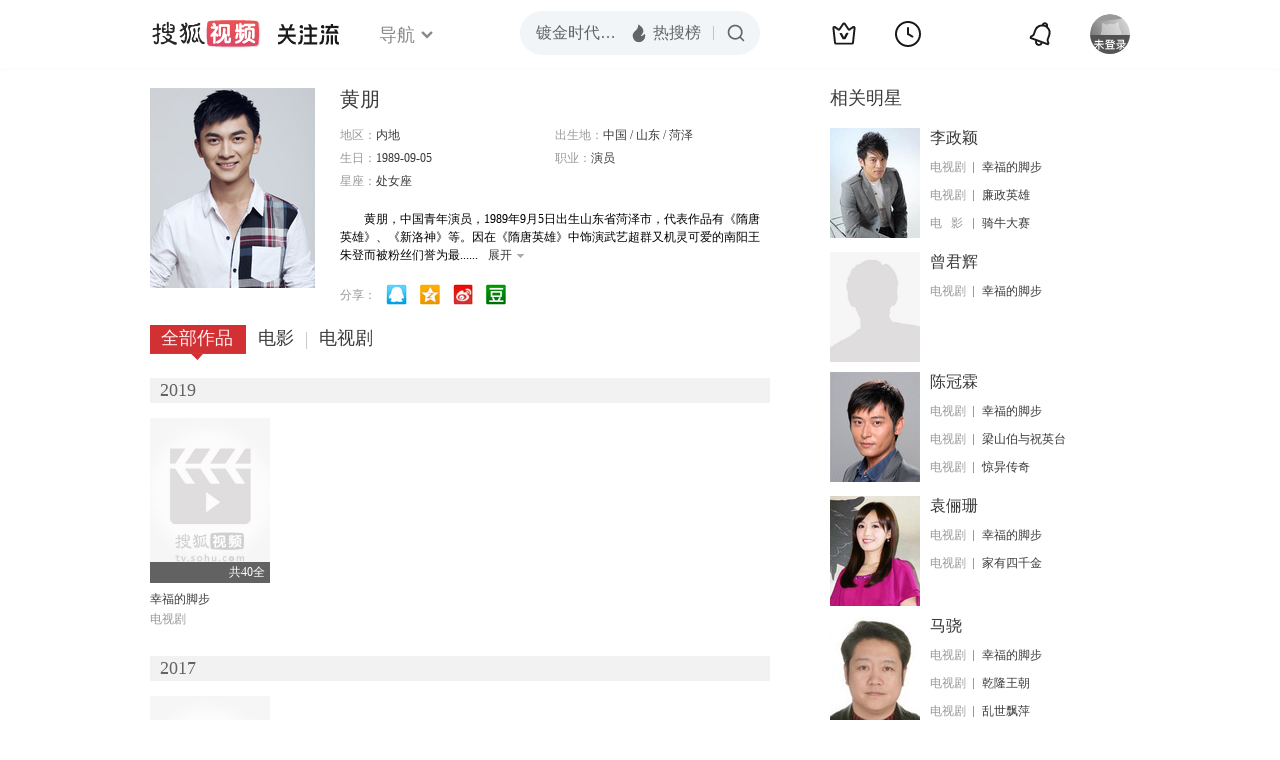

--- FILE ---
content_type: text/html;charset=UTF-8
request_url: https://tv.sohu.com/star/NzQ2NzA2X+m7hOaciw==.shtml
body_size: 5312
content:











 

  
 
 <!DOCTYPE html PUBLIC "-//W3C//DTD XHTML 1.0 Transitional//EN" "http://www.w3.org/TR/xhtml1/DTD/xhtml1-transitional.dtd">
 
 <html>
 <head>
 
    <title>黄朋个人资料/图片/视频全集-黄朋的电影电视剧作品-搜狐视频</title>
	<meta http-equiv="Content-Type" content="text/html; charset=UTF-8">
	<meta http-equiv="pragma" content="no-cache">
	<meta http-equiv="cache-control" content="no-cache,must-revalidate">
	<meta http-equiv="expires" content="0">    
	<meta http-equiv="keywords" content="黄朋个人资料/图片/视频全集,黄朋的电影电视剧作品">
	<meta http-equiv="description" content="黄朋，中国青年演员，1989年9月5日出生山东省菏泽市，代表作品有《隋唐英雄》、《新洛神》等。因在《隋唐英雄》中饰演武艺超群又机灵可爱的南阳王朱登而被粉丝们誉为最爱听故事的大王。在新洛神中饰演曹休一角更是吸">
	<!--<link rel="stylesheet" type="text/css" href="styles.css" />-->
	 <script type="text/javascript">
		 var category='261792516';
	 </script>
	 <script>
    var _iwt_UA="UA-sohu-123456";
    </script>
    <script type="text/javascript" src="//tv.sohu.com/upload/Trace/iwt-min.js"></script>
    <script type="text/javascript" src="//tv.sohu.com/upload/static/star/gbk.js "></script>

	<link type="text/css" rel="stylesheet" href="//css.tv.itc.cn/global/global201302.css" />


     <link type="text/css" rel="stylesheet" href="//css.tv.itc.cn/channel/v6/header.css" />
	 <link type="text/css" rel="stylesheet" href="//css.tv.itc.cn/search/search-star.css" />
<script src="//js.tv.itc.cn/kao.js"></script>
<script src="//js.tv.itc.cn/dict.js"></script>
<script src="//js.tv.itc.cn/gg.seed.js"></script>
<script src="//js.tv.itc.cn/base/core/j_1.7.2.js"></script>
<script src="//tv.sohu.com/upload/static/star/g.js"></script>
<script src="//js.tv.itc.cn/site/search/star/inc.js"></script>
<script src="//tv.sohu.com/frag/vrs_inc/phb_tv_week_10.js" charset="GBK"></script>
<script type="text/javascript">
kao('pingback', function () {
	pingbackBundle.initHref({
		customParam : {
			star : {
				url : '//click.hd.sohu.com.cn/x.gif',
				type : ['extends'],
				stype:['starpage'],
				col1:	function(config, el) {
					return el.getAttribute('pos') == null ? [''] : el.getAttribute('pos');
				},
				col2:	function(config, el) {
					return el.getAttribute('location') == null ? [''] : el.getAttribute('location');
				},
				col3:	function(config, el) {
					return el.getAttribute('starvv') == null ? [''] : el.getAttribute('starvv');
				},
				_ : 'stamp'
			},
				starss : {
				url : '//click.hd.sohu.com.cn/x.gif',
				type : ['star_page'],
				id: ['746706'],
				name: ['%E9%BB%84%E6%9C%8B'],
				vid:	function(config, el) {
					return el.getAttribute('videoid') == null ? [''] : el.getAttribute('videoid');
				},
				aid:	function(config, el) {
					return el.getAttribute('albumid') == null ? [''] : el.getAttribute('albumid');
				},
				cid:	function(config, el) {
					return el.getAttribute('cid') == null ? [''] : el.getAttribute('cid');
				},
				loc : function(config, el) {
					return el.getAttribute('location') == null ? [''] : el.getAttribute('location');
				},
				site:	function(config, el) {
					return el.getAttribute('site') == null ? [''] : el.getAttribute('site');
				},
				suv : 'cookie-SUV',
				p : 'passport',
				y : 'cookie-YYID',
				f : 'cookie-fuid',
				_ : 'stamp'
			}

		}
	});
});

	function loadPing(){
		var tmp = new Image();
    	var timespam = new Date().getTime();
    	tmp.src = '//click.hd.sohu.com.cn/x.gif?type=star_page_load&id=746706&starname=%E9%BB%84%E6%9C%8B&_=' + timespam;
    	tmp = timespam = null;
	};

loadPing();

var starId=746706;
getHeaderFrag();
function getHeaderFrag() {
    $.ajax({
        type:"GET",
        url:"/star/openkis/star/new1022Header",
        success:function(data){
            console.info(data);
            $('#hd_nav').html(data);
			kao( 'nav-v3-vrs' , function() {
				messagebus.publish('init.nav_2019', {
					isTvIndex: false,
					channelTxt: '全部'
				});
			});
        },
        error:function(data){
            console.log("Error: "+data);
        }
    });

}
</script>
</head>
<body>
<div class="hd-header hd-header-white kis-header-white" id="hd_nav"></div>
<style>
#hd-fBox2,.hd-mUpload{display:none;}
	.areaTop .hd-hotWord{
		overflow: hidden;
		width:312px;
	}
.hd-nav .item-on{color:#111}
.footSearch{display: none;}

</style>
<div class="wrapper"> 
 <!-- Start:content -->
<div class="area cfix" id="content">
	<!-- Start:left -->
	<div class="left">
		<!-- Start:mInfo -->
		<div class="mInfo cfix">
			<div class="colL">
				<img lazysrc="//photocdn.sohu.com/kistar/fengmian/746/746706/746706_ver_big.jpg" src="//css.tv.itc.cn/channel/v2/index-images/default_v.svg" width="165" height="200">
				
				</div>
			<div class="colR">
				<div class="cfix rowA">
					
					<h2> 黄朋</h2>
					<a class="starimg" href="//fans.tv.sohu.com/pc/vstar/star_info.html?star_id=746706" target="_blank">
                    <img src="//css.tv.itc.cn/search/images/starenter.png">
                    </a>
				</div>
				<ul class="u2 cfix">
					<li>地区：<em>内地</em></li> 
					<li>出生地：<em>中国  /  山东  /  菏泽</em></li>
					<li>生日：<em>1989-09-05</em></li>
					
					<li>职业：<em>演员  </em></li>
					<li>星座：<em>处女座</em></li>
					
				    
				</ul>
			     
			     	<p class="p intro short_intro2">
			     		&nbsp;&nbsp;&nbsp;&nbsp;&nbsp;&nbsp;&nbsp;&nbsp;黄朋，中国青年演员，1989年9月5日出生山东省菏泽市，代表作品有《隋唐英雄》、《新洛神》等。因在《隋唐英雄》中饰演武艺超群又机灵可爱的南阳王朱登而被粉丝们誉为最爱听故事的大王。在新洛神中饰演曹休一角更是吸引了众多粉丝的关注。因其外形俊朗有不少广告公司邀请拍摄广告，更是广告达人。
			     	</p>
			     
				<p class="zkai arw-tab" ><a href ="#">展开</a></p>
				
				<div class="share">
					<span>分享：</span><a title="" onclick="javascript:jump('mqq')" href="javascript:void(0)"><img width="21" height="21" alt="" src="//css.tv.itc.cn/search/images/qq.gif"></a>
            <a title="" onclick="javascript:jump('qq')" href="javascript:void(0)"><img width="20" height="21" alt="" src="//css.tv.itc.cn/search/images/qzone.gif"></a>
            <a title="" onclick="javascript:jump('weibosina')" href="javascript:void(0)"><img width="20" height="21" alt="" src="//css.tv.itc.cn/search/images/swb.gif"></a>
            <a title="" onclick="javascript:jump('douban')" href="javascript:void(0)"><img width="20" height="21" alt="" src="//css.tv.itc.cn/search/images/db.gif"></a>
				</div>
			</div>
			
		</div>
		<!-- End:mInfo -->
		<!-- Start:mod -->
		
		<!-- End:mod -->
		<!-- Start:mod -->
		
		<!-- End:mod -->
		<!-- Start:mod -->
		<div class="modE">
			<div class="mod-tit cfix">
				<div class="tabA">
					<ul class="cfix">
						 	
						    <li  class="on">全部作品<em></em></li>
							<li>电影<em></em></li>
						 	 <li> 电视剧<em></em></li>
						    	
						     
						 	 
						 
						  	
 							
					</ul>
				</div>
			</div>
			<!-- 全部作品 -->
		
		 <div class="cont"> 
		 
		 <div class="year-data">
		 	<div class="mod-info"><strong>2019</strong></div>
				<div class="mod-con">
				
				 <ul class="list list-120 cfix">
				  
						<li>
								
							    <div class="pic"><a href="//tv.sohu.com/item/MTIyMjIwMQ==.html" target="_blank" pb-url="star$$starss" pos="star_tab" location="star_tab_works" starvv="star_workpage_vv"  videoid="6054781" albumid="996741" cid="101" site="sohu"><img lazysrc="//photocdn.tv.sohu.com/img/kis/fengmian/1222/1222201/1222201_ver_big_20191125165502.jpg" width="120" height="165" src="//css.tv.itc.cn/channel/v2/index-images/default_v.svg" onerror="javascript:this.src='//css.tv.itc.cn/search/star/images/default_pic1.jpg';"></a> <span class="maskBg"></span><span class="maskTx">共40全</span></div>
								<strong><a href="//tv.sohu.com/item/MTIyMjIwMQ==.html" target="_blank" pb-url="star$$starss" pos="star_tab" location="star_tab_works" starvv="star_workpage_vv"  videoid="6054781" albumid="996741" cid="101" site="sohu" title="幸福的脚步">幸福的脚步</a></strong>
							   
							<p>电视剧</p>
						</li>
						
					</ul>
					
				</div>
			</div>		
		 
		 <div class="year-data">
		 	<div class="mod-info"><strong>2017</strong></div>
				<div class="mod-con">
				
				 <ul class="list list-120 cfix">
				  
						<li>
								
							    <div class="pic"><a href="//tv.sohu.com/item/MTI1MjA4OQ==.html" target="_blank" pb-url="star$$starss" pos="star_tab" location="star_tab_works" starvv="star_workpage_vv"  videoid="0" albumid="1252089" cid="100" site=""><img lazysrc="//photocdn.tv.sohu.com/img/o_zoom,w_200,h_275/kis/fengmian/1252089/20210507/tmp_1620377228187.jpg" width="120" height="165" src="//css.tv.itc.cn/channel/v2/index-images/default_v.svg" onerror="javascript:this.src='//css.tv.itc.cn/search/star/images/default_pic1.jpg';"></a> </div>
								<strong><a href="//tv.sohu.com/item/MTI1MjA4OQ==.html" target="_blank" pb-url="star$$starss" pos="star_tab" location="star_tab_works" starvv="star_workpage_vv"  videoid="0" albumid="1252089" cid="100" site="" title="红袖添香">红袖添香</a></strong>
							   
							<p>电影</p>
						</li>
						
					</ul>
					
				</div>
			</div>		
		 
		 <div class="year-data">
		 	<div class="mod-info"><strong>2016</strong></div>
				<div class="mod-con">
				
				 <ul class="list list-120 cfix">
				  
						<li>
								
							    <div class="pic"><a href="//tv.sohu.com/item/MTIwOTE0OA==.html" target="_blank" pb-url="star$$starss" pos="star_tab" location="star_tab_works" starvv="star_workpage_vv"  videoid="0" albumid="1209148" cid="100" site="qq"><img lazysrc="//photocdn.sohu.com/kis/fengmian/1209/1209148/1209148_ver_big_20161213141003.jpg" width="120" height="165" src="//css.tv.itc.cn/channel/v2/index-images/default_v.svg" onerror="javascript:this.src='//css.tv.itc.cn/search/star/images/default_pic1.jpg';"></a> </div>
								<strong><a href="//tv.sohu.com/item/MTIwOTE0OA==.html" target="_blank" pb-url="star$$starss" pos="star_tab" location="star_tab_works" starvv="star_workpage_vv"  videoid="0" albumid="1209148" cid="100" site="qq" title="顿悟之白骨美人心">顿悟之白骨美人心</a></strong>
							   
							<p>电影</p>
						</li>
						
					</ul>
					
				</div>
			</div>		
		 
		 <div class="year-data">
		 	<div class="mod-info"><strong>2013</strong></div>
				<div class="mod-con">
				
				 <ul class="list list-120 cfix">
				  
						<li>
								
							    <div class="pic"><a href="//tv.sohu.com/item/MTE3OTQzNQ==.html" target="_blank" pb-url="star$$starss" pos="star_tab" location="star_tab_works" starvv="star_workpage_vv"  videoid="0" albumid="1179435" cid="101" site=""><img lazysrc="//photocdn.sohu.com/kis/fengmian/1179/1179435/1179435_ver_big.jpg" width="120" height="165" src="//css.tv.itc.cn/channel/v2/index-images/default_v.svg" onerror="javascript:this.src='//css.tv.itc.cn/search/star/images/default_pic1.jpg';"></a> </div>
								<strong><a href="//tv.sohu.com/item/MTE3OTQzNQ==.html" target="_blank" pb-url="star$$starss" pos="star_tab" location="star_tab_works" starvv="star_workpage_vv"  videoid="0" albumid="1179435" cid="101" site="" title="新洛神（DVD版）">新洛神（DVD版）</a></strong>
							   
							<p>电视剧</p>
						</li>
						
					</ul>
					
				</div>
			</div>		
		 
		  </div>
		   
	
		 
		 <div  class="cont hide">
		  
		 
		 	<div class="year-data">
		 	<div class="mod-info"><strong>2017</strong></div>
				<div class="mod-con">
					<ul class="list list-120 cfix">
						
						<li>
							<div class="pic"><a href="//tv.sohu.com/item/MTI1MjA4OQ==.html" target="_blank" pb-url="star$$starss" pos="star_tab" location="star_tab_film" starvv="star_workpage_vv" videoid="0" albumid="1252089" cid="100" site=""><img lazysrc="//photocdn.tv.sohu.com/img/o_zoom,w_200,h_275/kis/fengmian/1252089/20210507/tmp_1620377228187.jpg" width="120" height="165" src="//css.tv.itc.cn/channel/v2/index-images/default_v.svg" onerror="javascript:this.src='//css.tv.itc.cn/search/star/images/default_pic1.jpg';"></a></div>
							<strong><a href="//tv.sohu.com/item/MTI1MjA4OQ==.html" target="_blank" pb-url="star$$starss" pos="star_tab" location="star_tab_film" starvv="star_workpage_vv" videoid="0" albumid="1252089" cid="100" site="" title="红袖添香">红袖添香</a></strong>
							 
						</li>
						
						
					</ul>
				</div>
				</div>
		 
		 
		 	<div class="year-data">
		 	<div class="mod-info"><strong>2016</strong></div>
				<div class="mod-con">
					<ul class="list list-120 cfix">
						
						<li>
							<div class="pic"><a href="//tv.sohu.com/item/MTIwOTE0OA==.html" target="_blank" pb-url="star$$starss" pos="star_tab" location="star_tab_film" starvv="star_workpage_vv" videoid="0" albumid="1209148" cid="100" site="qq"><img lazysrc="//photocdn.sohu.com/kis/fengmian/1209/1209148/1209148_ver_big_20161213141003.jpg" width="120" height="165" src="//css.tv.itc.cn/channel/v2/index-images/default_v.svg" onerror="javascript:this.src='//css.tv.itc.cn/search/star/images/default_pic1.jpg';"></a></div>
							<strong><a href="//tv.sohu.com/item/MTIwOTE0OA==.html" target="_blank" pb-url="star$$starss" pos="star_tab" location="star_tab_film" starvv="star_workpage_vv" videoid="0" albumid="1209148" cid="100" site="qq" title="顿悟之白骨美人心">顿悟之白骨美人心</a></strong>
							 
						</li>
						
						
					</ul>
				</div>
				</div>
		 
		 	</div>
		 
		  
		 
		 
		 <div  class="cont hide">
		 
		 <div class="year-data">
		 	<div class="mod-info"><strong>2019</strong></div>
				<div class="mod-con">
					<ul class="list list-120 cfix">
						
						<li>
							<div class="pic"><a href="//tv.sohu.com/item/MTIyMjIwMQ==.html" target="_blank" pb-url="star$$starss" pos="star_tab" location="star_tab_tv" starvv="star_workpage_vv" videoid="6054781" albumid="996741" cid="101" site="sohu"><img lazysrc="//photocdn.tv.sohu.com/img/kis/fengmian/1222/1222201/1222201_ver_big_20191125165502.jpg" width="120" height="165" src="//css.tv.itc.cn/channel/v2/index-images/default_v.svg" onerror="javascript:this.src='//css.tv.itc.cn/search/star/images/default_pic1.jpg';"></a><span class="maskBg"></span><span class="maskTx">共40全</span></div>
							<strong><a href="//tv.sohu.com/item/MTIyMjIwMQ==.html" target="_blank" pb-url="star$$starss" pos="star_tab" location="star_tab_tv" starvv="star_workpage_vv" videoid="6054781" albumid="996741" cid="101" site="sohu" title="幸福的脚步">幸福的脚步</a></strong>
							 
						</li>
						
						
					</ul>
				</div>
				</div>
		 
		 <div class="year-data">
		 	<div class="mod-info"><strong>2013</strong></div>
				<div class="mod-con">
					<ul class="list list-120 cfix">
						
						<li>
							<div class="pic"><a href="//tv.sohu.com/item/MTE3OTQzNQ==.html" target="_blank" pb-url="star$$starss" pos="star_tab" location="star_tab_tv" starvv="star_workpage_vv" videoid="0" albumid="1179435" cid="101" site=""><img lazysrc="//photocdn.sohu.com/kis/fengmian/1179/1179435/1179435_ver_big.jpg" width="120" height="165" src="//css.tv.itc.cn/channel/v2/index-images/default_v.svg" onerror="javascript:this.src='//css.tv.itc.cn/search/star/images/default_pic1.jpg';"></a></div>
							<strong><a href="//tv.sohu.com/item/MTE3OTQzNQ==.html" target="_blank" pb-url="star$$starss" pos="star_tab" location="star_tab_tv" starvv="star_workpage_vv" videoid="0" albumid="1179435" cid="101" site="" title="新洛神（DVD版）">新洛神（DVD版）</a></strong>
							 
						</li>
						
						
					</ul>
				</div>
				</div>
		 
		 	</div>
		 
		   
		
		   
		 
	  
	  
	   
		 
	 	
		
 
		
		
 
		</div>	
	<!-- End:mod -->
</div>
<!-- End:left -->
	
	<!-- Start:right -->
	<div class="right">
		<!-- Start:mod -->
		<div class="modH">
		
			<div class="mod-tit cfix"><h3>相关明星</h3></div>
			<div class="mod-con">
				<ul class="list-txt">
					
						<li class="cfix">
						<a href="//tv.sohu.com/star/NzUzNDMzX+adjuaUv+milg==.shtml" class="pic" target="_blank" pb-url="star$$starss" pb-url="star$$starss" pos="star_relatedstar" location="" starvv="star_starpage_vv"><img lazysrc="//photocdn.sohu.com/kistar/fengmian/753/753433/753433_ver_small.jpg" width="90" height="110" src="//css.tv.itc.cn/channel/v2/index-images/default_v.svg" onerror="javascript:this.src='//css.tv.itc.cn/search/star/images/default_avatar.jpg';"></a>
						<div class="txt cfix">
							<h6><a href="//tv.sohu.com/star/NzUzNDMzX+adjuaUv+milg==.shtml" target="_blank" pb-url="star$$starss" pos="star_relatedstar" location="" starvv="star_starpage_vv">李政颖</a></h6>
							<ul>
							 
							 	
							 	<li><em>电视剧</em><a href="//tv.sohu.com/item/MTIyMjIwMQ==.html" target="_blank" title="幸福的脚步" pb-url="star$$starss" pos="star_relatedstar" location="" starvv="star_workpage_vv" site="sohu">幸福的脚步</a></li>
							 	 								 
							
							 	
							 	<li><em>电视剧</em><a href="//tv.sohu.com/item/MTEwMDIyNw==.html" target="_blank" title="廉政英雄" pb-url="star$$starss" pos="star_relatedstar" location="" starvv="star_workpage_vv" site="sohu">廉政英雄</a></li>
							 	 								 
							
							 	
							 	<li><em>电&nbsp;&nbsp;&nbsp;影</em><a href="//tv.sohu.com/item/MTEzOTM2OA==.html" target="_blank" title="骑牛大赛" pb-url="star$$starss" pos="star_relatedstar" location="" starvv="star_workpage_vv" site="sohu">骑牛大赛</a></li>
							 	 								 
							
							</ul>
							
						</div>
					</li>
					
						<li class="cfix">
						<a href="//tv.sohu.com/star/MTE3MTk0MF/mm77lkJvovok=.shtml" class="pic" target="_blank" pb-url="star$$starss" pb-url="star$$starss" pos="star_relatedstar" location="" starvv="star_starpage_vv"><img lazysrc="//css.tv.itc.cn/search/star/images/default_avatar.jpg" width="90" height="110" src="//css.tv.itc.cn/channel/v2/index-images/default_v.svg" onerror="javascript:this.src='//css.tv.itc.cn/search/star/images/default_avatar.jpg';"></a>
						<div class="txt cfix">
							<h6><a href="//tv.sohu.com/star/MTE3MTk0MF/mm77lkJvovok=.shtml" target="_blank" pb-url="star$$starss" pos="star_relatedstar" location="" starvv="star_starpage_vv">曾君辉</a></h6>
							<ul>
							 
							 	
							 	<li><em>电视剧</em><a href="//tv.sohu.com/item/MTIyMjIwMQ==.html" target="_blank" title="幸福的脚步" pb-url="star$$starss" pos="star_relatedstar" location="" starvv="star_workpage_vv" site="sohu">幸福的脚步</a></li>
							 	 								 
							
							</ul>
							
						</div>
					</li>
					
						<li class="cfix">
						<a href="//tv.sohu.com/star/MzIwNzM4X+mZiOWGoOmclg==.shtml" class="pic" target="_blank" pb-url="star$$starss" pb-url="star$$starss" pos="star_relatedstar" location="" starvv="star_starpage_vv"><img lazysrc="//photocdn.sohu.com/kistar/fengmian/320/320738/320738_ver_small.jpg" width="90" height="110" src="//css.tv.itc.cn/channel/v2/index-images/default_v.svg" onerror="javascript:this.src='//css.tv.itc.cn/search/star/images/default_avatar.jpg';"></a>
						<div class="txt cfix">
							<h6><a href="//tv.sohu.com/star/MzIwNzM4X+mZiOWGoOmclg==.shtml" target="_blank" pb-url="star$$starss" pos="star_relatedstar" location="" starvv="star_starpage_vv">陈冠霖</a></h6>
							<ul>
							 
							 	
							 	<li><em>电视剧</em><a href="//tv.sohu.com/item/MTIyMjIwMQ==.html" target="_blank" title="幸福的脚步" pb-url="star$$starss" pos="star_relatedstar" location="" starvv="star_workpage_vv" site="sohu">幸福的脚步</a></li>
							 	 								 
							
							 	
							 	<li><em>电视剧</em><a href="//tv.sohu.com/item/NDAzNDE=.html" target="_blank" title="梁山伯与祝英台" pb-url="star$$starss" pos="star_relatedstar" location="" starvv="star_workpage_vv" site="sohu">梁山伯与祝英台</a></li>
							 	 								 
							
							 	
							 	<li><em>电视剧</em><a href="//tv.sohu.com/item/NDU3MDg=.html" target="_blank" title="惊异传奇" pb-url="star$$starss" pos="star_relatedstar" location="" starvv="star_workpage_vv" site="sohu">惊异传奇</a></li>
							 	 								 
							
							</ul>
							
						</div>
					</li>
					
						<li class="cfix">
						<a href="//tv.sohu.com/star/NzQ5MzQ1X+iigeS/quePig==.shtml" class="pic" target="_blank" pb-url="star$$starss" pb-url="star$$starss" pos="star_relatedstar" location="" starvv="star_starpage_vv"><img lazysrc="//photocdn.sohu.com/kistar/fengmian/749/749345/749345_ver_small.jpg" width="90" height="110" src="//css.tv.itc.cn/channel/v2/index-images/default_v.svg" onerror="javascript:this.src='//css.tv.itc.cn/search/star/images/default_avatar.jpg';"></a>
						<div class="txt cfix">
							<h6><a href="//tv.sohu.com/star/NzQ5MzQ1X+iigeS/quePig==.shtml" target="_blank" pb-url="star$$starss" pos="star_relatedstar" location="" starvv="star_starpage_vv">袁俪珊</a></h6>
							<ul>
							 
							 	
							 	<li><em>电视剧</em><a href="//tv.sohu.com/item/MTIyMjIwMQ==.html" target="_blank" title="幸福的脚步" pb-url="star$$starss" pos="star_relatedstar" location="" starvv="star_workpage_vv" site="sohu">幸福的脚步</a></li>
							 	 								 
							
							 	
							 	<li><em>电视剧</em><a href="//tv.sohu.com/item/MTAzOTY4Mg==.html" target="_blank" title="家有四千金" pb-url="star$$starss" pos="star_relatedstar" location="" starvv="star_workpage_vv" site="sohu">家有四千金</a></li>
							 	 								 
							
							</ul>
							
						</div>
					</li>
					
						<li class="cfix">
						<a href="//tv.sohu.com/star/NTY4Mjc1X+mprOmqgQ==.shtml" class="pic" target="_blank" pb-url="star$$starss" pb-url="star$$starss" pos="star_relatedstar" location="" starvv="star_starpage_vv"><img lazysrc="//photocdn.sohu.com/kistar/fengmian/568/568275/568275_ver_small.jpg" width="90" height="110" src="//css.tv.itc.cn/channel/v2/index-images/default_v.svg" onerror="javascript:this.src='//css.tv.itc.cn/search/star/images/default_avatar.jpg';"></a>
						<div class="txt cfix">
							<h6><a href="//tv.sohu.com/star/NTY4Mjc1X+mprOmqgQ==.shtml" target="_blank" pb-url="star$$starss" pos="star_relatedstar" location="" starvv="star_starpage_vv">马骁</a></h6>
							<ul>
							 
							 	
							 	<li><em>电视剧</em><a href="//tv.sohu.com/item/MTIyMjIwMQ==.html" target="_blank" title="幸福的脚步" pb-url="star$$starss" pos="star_relatedstar" location="" starvv="star_workpage_vv" site="sohu">幸福的脚步</a></li>
							 	 								 
							
							 	
							 	<li><em>电视剧</em><a href="//tv.sohu.com/item/NDcyOTM=.html" target="_blank" title="乾隆王朝" pb-url="star$$starss" pos="star_relatedstar" location="" starvv="star_workpage_vv" site="sohu">乾隆王朝</a></li>
							 	 								 
							
							 	
							 	<li><em>电视剧</em><a href="//tv.sohu.com/item/NTI1MTU=.html" target="_blank" title="乱世飘萍" pb-url="star$$starss" pos="star_relatedstar" location="" starvv="star_workpage_vv" site="sohu">乱世飘萍</a></li>
							 	 								 
							
							</ul>
							
						</div>
					</li>
					
						<li class="cfix">
						<a href="//tv.sohu.com/star/MTE3MDA2NV/mnLHmjK/osao=.shtml" class="pic" target="_blank" pb-url="star$$starss" pb-url="star$$starss" pos="star_relatedstar" location="" starvv="star_starpage_vv"><img lazysrc="//photocdn.tv.sohu.com/img/kistar/fengmian/20230111/1673419035631_1170065_ver_small_90_110.jpg" width="90" height="110" src="//css.tv.itc.cn/channel/v2/index-images/default_v.svg" onerror="javascript:this.src='//css.tv.itc.cn/search/star/images/default_avatar.jpg';"></a>
						<div class="txt cfix">
							<h6><a href="//tv.sohu.com/star/MTE3MDA2NV/mnLHmjK/osao=.shtml" target="_blank" pb-url="star$$starss" pos="star_relatedstar" location="" starvv="star_starpage_vv">朱振豪</a></h6>
							<ul>
							 
							 	
							 	<li><em>电视剧</em><a href="//tv.sohu.com/item/MTIyMjIwMQ==.html" target="_blank" title="幸福的脚步" pb-url="star$$starss" pos="star_relatedstar" location="" starvv="star_workpage_vv" site="sohu">幸福的脚步</a></li>
							 	 								 
							
							 	
							 	<li><em>电视剧</em><a href="//tv.sohu.com/item/MTIxNDM5Mw==.html" target="_blank" title="我在大理寺当宠物" pb-url="star$$starss" pos="star_relatedstar" location="" starvv="star_workpage_vv" site="sohu">我在大理寺当宠物</a></li>
							 	 								 
							
							</ul>
							
						</div>
					</li>
					
				</ul>
			</div>
			
		</div>
 		
		<!-- End:mod -->
		<!-- Start:mod -->
		<div class="mod modI">
			<div class="mod-tit cfix">
				 <h3>相关视频</h3> 
				 <a href="//so.tv.sohu.com/mts?box=1&wd=%E9%BB%84%E6%9C%8B" class="r view-all" target="_blank">查看全部</a>
			</div>
			<div class="mod-con">
				<ul class="list-txt">
			 
				</ul>
			</div>
		</div>
		<!-- End:mod -->
		
		<!-- Start:mod -->

		<!-- End:mod -->
	</div>
	<!-- End:right -->
	
</div>
<!-- End:content -->
<script src="//tv.sohu.com/upload/static/star/search-star.js"></script>






<span id="footerFrag" onload="getFootererFrag()"></span>
 
<script>
   getFootererFrag();
    function getFootererFrag() {
        docWrite = document.write;
        document.write = function( text ){
            console.log(text);
            var elements = document.getElementsByClassName("now_year");
            Array.prototype.forEach.call(elements, function (element) {
                element.innerHTML = text;
            });
        };
        $.ajax({
            type:"GET",
            url:"/star/openkis/star/footer",
            async : true,
            success:function(result){
               console.info(result);
                $("#footerFrag").html(result);
                 //  还原
                document.write = docWrite;
            },
            error:function(result){
                $("#footerFrag").html("");
                console.log("Error: "+result);
            }
        });


    };
</script>

<script>
//    (function($){
//    $(function(){
//        if ($("#sFormA").length > 0) {
//            var txt = $("#sKeyA");
//            sohuHD.focusClear(txt);
//            $("#sFormA").submit(function () {
//                sohuHD.redirect("//so.tv.sohu.com/mts?wd=" + escape($.trim(txt.val())), "_blank");
//                return false;
//            });
//        }
//    });
//})(jQuery);
    messagebus.publish('core.loaded_end');
(function(){function a(){var a=/win/i.test(navigator.userAgent);if(a)if(typeof window.ActiveXObject=="function")try{var b=new ActiveXObject("SoHuVA.SoHuDector.1");b.StartSoHuVA()}catch(c){}else{function d(){var a=navigator.plugins||[];for(var b=0,c;c=a[b];b++)if(/npifox/i.test(c.description))return!0;return!1}if(d()){var e=document.getElementById("embed_ifox");if(!e){var f=document.createElement("div");f.style.cssText="position:absolute;zIndex:-1;height:1px",f.innerHTML='<embed id="embed_ifox" type="application/ifox-plugin" width="0" height="0"></embed>',document.body&&(document.body.insertBefore(f,document.body.firstChild),e=document.getElementById("embed_ifox"))}try{e.RunSohuVA()}catch(c){}}}}var b=window._IFoxContext||(window._IFoxContext={});b.isCalled||(b.isCalled=!0,setTimeout(function(){a()},2e3))})()
</script>

<!-- Begin New PV -->
<script type="text/javascript" src="//tv.sohu.com/upload/static/global/hdpv.js"></script>
<!-- End New PV -->

<!-- Begin PVInsight -->
<script type="text/javascript" language="javascript" src="//a1.itc.cn/pv/js/spv.1305141919.js"></script>
 <!-- End PVInsight --> 
</body>
</html>


--- FILE ---
content_type: text/html;charset=UTF-8
request_url: https://score.my.tv.sohu.com/digg/get.do?type=442&vid=746706&callback=jQuery17208761059155748543_1769347883913&_=1769347886358
body_size: 104
content:
jQuery17208761059155748543_1769347883913({"vid":746706,"downCount":0,"statusText":"success","upCount":3,"pid":0,"tvid":746706,"type":442,"status":200})

--- FILE ---
content_type: text/plain;charset=UTF-8
request_url: https://v4.passport.sohu.com/i/cookie/common?callback=passport4015_cb1769347888555&dfp=1769347888613&_=1769347888613
body_size: -294
content:
passport4015_cb1769347888555({"body":"","message":"Success","status":200})

--- FILE ---
content_type: text/javascript; charset=utf-8
request_url: https://hui.sohu.com/mum/ipqueryjp?callback=jsonp1769347883313&cookie=1769347883532&platform_source=pc&_=1769347883314
body_size: 28
content:
typeof jsonp1769347883313 === 'function' && jsonp1769347883313({
  "ext_ip": "18.118.247.203",
  "urls": []
});